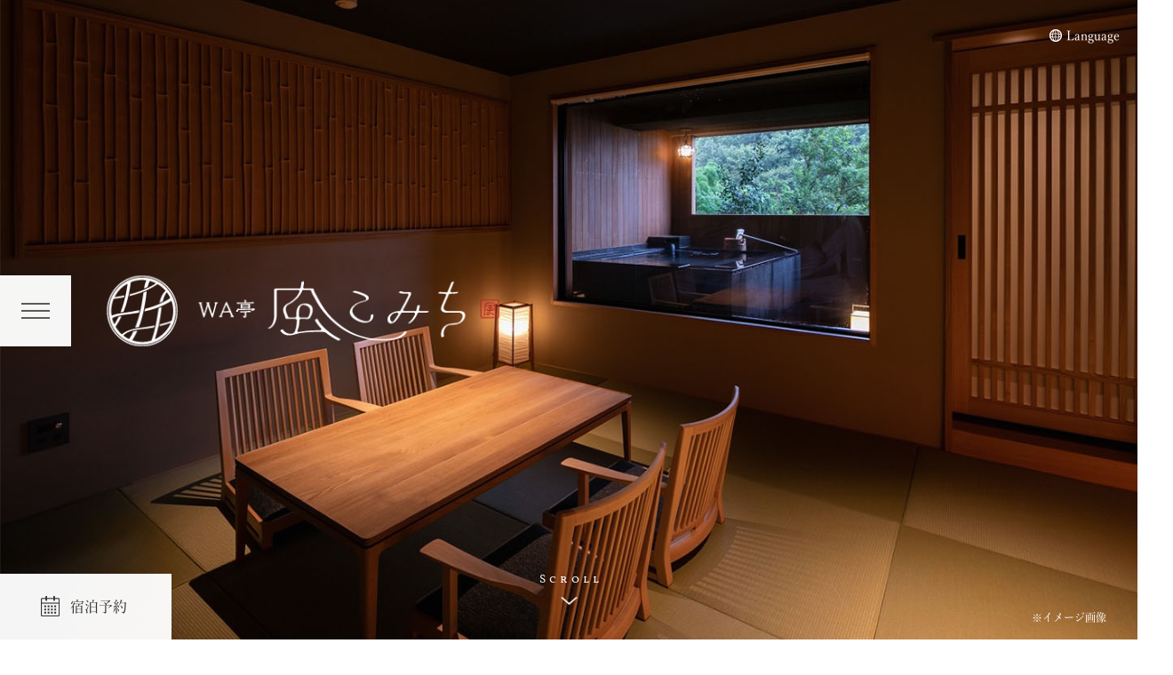

--- FILE ---
content_type: text/html
request_url: http://kazekomichi.jp/
body_size: 5662
content:
<!DOCTYPE html>
<html lang="ja">
<head prefix="og: http://ogp.me/ns#">
	<meta charset="utf-8">
	<meta http-equiv="X-UA-Compatible" content="IE=edge">

	<title>露天風呂付き客室の宿 WA亭 風こみち（公式）</title>
	<meta name="description" content="新風が吹き込まれた「熱海 WA亭風こみち」は、2018年8月にリニューアルオープンしました。熱海温泉 WA亭風こみち は露天風呂付き客室7室の、相模湾を見渡す絶景のロケーションにある温泉旅館です">
	<meta name="keywords" content="リニューアル,オープン,静岡県,熱海,温泉,宿,梅園町,旅館,風こみち,旅行,隠れ家">
	<meta name="viewport" content="width=device-width, user-scalable=no, initial-scale=1, maximum-scale=1">

	<meta property="og:title" content="露天風呂付き客室の宿 WA亭 風こみち（公式）" />
	<meta property="og:description" content="http://kazekomichi.jp/" />
	<meta property="og:type" content="website" />
	<meta property="og:url" content="http://kazekomichi.jp/" />
	<meta property="og:image" content="./images/common/ogp.png" />
	<meta property="og:site_name" content="露天風呂付き客室の宿 WA亭 風こみち（公式）" />

	<link rel="icon" type="image/x-icon" href="./images/common/favicon.ico">
	<link rel="stylesheet" type="text/css" media="all" href="./css/style.css">

	<script src="./js/jquery.js"></script>
	<script src="./js/jquery.scrollTo.min.js"></script>
	<script src="./js/functions.js"></script>
	<script src="./js/jquery.inview.min.js"></script>

<!-- Tracking code -->
</head>
<body class="page page-home inview">
	<div id="top" class="container">

<header class="header">
	<p class="logo"><a href="./" class="fade">風こみち</a></p>
</header>

<nav id="menu" class="nav">
	<div id="menu-button"><a href="#menu-container" class="btn btn-menu modal">メニュー</a></div>
	<div id="menu-container">
		<div class="inner">
			<ul>
				<li><a href="./" class="fade">ホーム</a></li>
				<li><a href="./room/" class="fade">お部屋</a></li>
				<li><a href="./cuisine/" class="fade">お料理</a></li>
				<li><a href="./access/" class="fade">アクセス</a></li>
				<!--<li><a href="./facilities/" class="fade">施設・サービス</a></li>-->
			</ul>
			<ul>
				<li><a href="./formality/" class="fade">こだわり</a></li>
				<li><a href="./gallery/" class="fade">フォトギャラリー</a></li>
				<li><a href="./guide/" class="fade">周辺ガイド</a></li>
				<li><a href="./faq/" class="fade">よくあるご質問</a></li>
				<!--<li><a href="./contact/" class="fade">お問い合わせ</a></li>-->
			</ul>
		</div>
	</div>
</nav>
<script src="./js/jquery.getSVG.min.js"></script>
<script>

	$('.btn-menu').getSVG({
		src:'./images/common/icon-menu.svg',
	});

</script>

<nav id="language" class="nav">
	<p><a href="#langnav" class="btn btn-langnav dropdown">Language</a></p>
	<ul id="langnav">
		<li><span>Japanese</span></li>
		<li><a href="./en" class="fade">English</a></li>
		<!--<li><a href="javascript:void(0);">Korean</a></li>
		<li><a href="javascript:void(0);">Chinese</a></li>-->
	</ul>
</nav>
<script src="./js/headerForHome.js"></script>

<div class="main-visual main-visual-home">
	<div class="slideshow">
		<ul>
			<li style="background-image:url(./images/home/slide-01.jpg);"></li>
			<li style="background-image:url(./images/home/slide-02.jpg);"><span class="cap">※イメージ画像</span></li>
			<li style="background-image:url(./images/home/slide-03.jpg);"><span class="cap">※イメージ画像</span></li>
			<li style="background-image:url(./images/home/slide-04.jpg);"></li>
			<li style="background-image:url(./images/home/slide-05.jpg);"></li>
		</ul>
	</div>
</div>
<script src="./js/jquery.bxslider/jquery.bxslider.min.js"></script>
<script>

	$('.slideshow ul').bxSlider({
		mode: 'fade',
		speed: 2000,
		pager: false,
		controls: false,
		auto: true,
		pause: 6000,
	});

</script>
<!--<div id="formality" class="col">
	<h1>緊急事態宣言に関するお知らせ</h1>
	<p class="read">静岡県におきましては、８月２０日より９月１２日まで、緊急事態宣言が発令されました。<br/>ホテル・旅館の宿泊利用者への飲食提供については営業時間や酒類提供などの制限はございません。<br/>当館施設は感染対策を徹底のうえ、平常通り営業を行っております。<br/>
<a href="https://www.pref.shizuoka.jp/kinkyu/covid-19-kinkyujitai.html" target="_blank">静岡県／静岡県の対応方針（緊急事態措置）<br/>
（静岡県公式HPへリンクします）</a>
<br/></p></div>-->


	<!--<div style="text-align:center;"><li class="banner"><img src="./images/home/saigai.png"width="700px" height="300px"alt="熱海災害について"/></a>
</div></li>-->
<div id="formality" class="col">
	<h1>感染症対策に関するお願い</h1>
	<p class="read">当館では、滞在いただく皆様に安心してお時間をお過ごしいただくために、以下の感染症防止対策を行なっております。<br/>
ご理解ご協力のほど、よろしくお願いいたします。<br/><br/>・入館時の検温<br/>ご来館いただきました皆様には、当館スタッフによる検温をさせていただきます。<br/>万が一、検温時の体温が37.５度以上の発熱を感知した場合は、保健所の指示指導に従いご入館及びご宿泊をご遠慮いただくことを予めご理解ご了承ください。
<br/><br/>・入館時の除菌<br/>チェックイン時、また一時的外出後のご入館の際には、フロントにてご用意しています、<br/>アルコール手指消毒剤をご利用いただきまして皆様には除菌対応をお願いしております。<br/><br/>・当館スタッフについて<br/>お客様と従業員の健康と安全を考慮し、しばらくの間、全スタッフはマスクを着用し接遇をさせていただきます。<br/>尚、お客様にもできる限りマスクを着用してご来館をいただけますことをお願いいたします。<br/>また、当館の従業員は、出社時に必ず検温をいたします。<br/>平熱をしっかりと確認をした上で接遇対応させていただきます。
<br/>当館は、全室露天風呂が備えられ、また食事処も個別の空間をご用意しております。<br/>チェックインやチェックアウトもお部屋対応などで
極力他のお客様と接することの無いように配慮しお迎えいたします。
<br/>ご滞在いただきますお客様の安全を第一に考え新たな旅館サービスを整え、皆様のご来館を心よりお待ち申し上げます。<br/><br/>W A亭風こみち　宿主</p></div>    
<div class="contents full">
	<div class="maincol" role="main">

<div id="concept" class="col inview">
	<div class="inner">
		<h2>Concept</h2>
		<p>静岡県熱海温泉のWA亭風こみちは、全８室、露天風呂付き客室のお宿です。
			静かに大人の時間を過ごせるお宿として、リピーターのお客様も多くたくさんの方にご利用頂いております。
			またお料理が、新鮮な海の幸、山の幸を使用するのもはもちろんのこと、美しい盛り付けでお客様に感動を与えることをコンセプトにしております。</p>
	</div>
</div>

<div id="room-for-home" class="col">
	<div class="carousel">
		<ul>
			<li style="background-image:url(./images/home/room-slide-01.jpg);"></li>
			<li style="background-image:url(./images/home/room-slide-02.jpg);"></li>
			<li style="background-image:url(./images/home/room-slide-03.jpg);"></li>
			<li style="background-image:url(./images/home/room-slide-04.jpg);"></li>
			<li style="background-image:url(./images/home/room-slide-05.jpg);"></li>
		</ul>
	</div>
	<div class="summary">
		<h2>お部屋</h2>

		<p>全８室、すべてのお部屋に露天風呂がついております。<br class="pc" />
			温泉に浸かり、プライベートな時間をお寛ぎください。</p>
		<p class="btns"><a href="./room/" class="btn btn-detail white fade">詳細はこちら</a></p>
	</div>
</div>
<script>

	$('.carousel ul').bxSlider({
		speed: 2000,
		pager: false,
		controls: true,
		auto: true,
		autoHover: false,
		pause: 6000,
		slideWidth: 800,
		slideMargin: 0,
		minSlides: 1,
		maxSlides: 3,
		moveSlides: 1,
		responsive: false,
	});

</script>

<div id="about" class="col">
	<div class="fig-and-summary inview">
		<figure class="fig slide">
			<ul>
				<li style="background-image:url(./images/home/cuisine-slide-01.jpg);"></li>
				<li style="background-image:url(./images/home/cuisine-slide-02.jpg);"></li>
				<li style="background-image:url(./images/home/cuisine-slide-03.jpg);"></li>
			</ul>
		</figure>
		<div class="summary">
			<h2>お料理</h2>
			<p class="txt">伊豆ならではの獲れたての海の幸と山の幸を<br class="pc" />
				職人のこだわりによって作り上げた創作会席料理</p>
			<p class="btns"><a href="./cuisine/" class="btn btn-detail fade">詳細はこちら</a></p>
		</div>
	</div>

	<div class="fig-and-summary inview reverse">
		<figure class="fig slide">
			<ul>
				<li style="background-image:url(./images/home/formality-slide-01.jpg);"></li>
				<li style="background-image:url(./images/home/formality-slide-02.jpg);"></li>
				<li style="background-image:url(./images/home/formality-slide-03.jpg);"></li>
			</ul>
		</figure>
		<div class="summary">
			<h2>こだわり</h2>
			<p class="txt">自然豊かな環境に佇む当館にて熱海の四季を感じながら、<br class="pc" />
				大切な休日を「風こみち流」に時を刻み"唯一"の時間として<br class="pc" />
				いただける様宿主がこだわり厳選したアイテムを<br class="pc" />
				ご案内させていただいています。</p>
			<p class="btns"><a href="./formality/" class="btn btn-detail fade">詳細はこちら</a></p>
		</div>
	</div>

	<div class="fig-and-summary inview">
		<figure class="fig slide">
			<ul>
				<li style="background-image:url(./images/home/gallery-slide-01.jpg);"></li>
				<li style="background-image:url(./images/home/gallery-slide-02.jpg);"></li>
				<li style="background-image:url(./images/home/gallery-slide-03.jpg);"></li>
			</ul>
		</figure>
		<div class="summary">
			<h2>フォトギャラリー</h2>
			<p class="txt">WA亭風こみちの写真集です。</p>
			<p class="btns"><a href="./gallery/" class="btn btn-detail fade">詳細はこちら</a></p>
		</div>
	</div>

	<div id="access-for-home" class="fig-and-summary inview">
		<figure class="fig">
			<div id="gmaps" data-latlng="35.1008036, 139.0613974" data-zoom="14"></div>
		</figure>
		<div class="summary" style="background-image:url(./images/home/access-bg.jpg);">
			<div class="filter">
				<h2>交通</h2>
				<p class="txt">熱海温泉は利便性のいい癒しスポット</p>
				<p class="txt">東京駅から新幹線で約50分<br />
					東京から当館まで車で約90分<br />
					静岡から車で90分<br />
					名古屋から車で3時間30分</p>
				<p class="btns"><a href="./access/" class="btn btn-detail white fade">詳細はこちら</a></p>
			</div>
		</div>
	</div>
	<script src="https://maps.googleapis.com/maps/api/js?key=AIzaSyB73NKnOxNsEqmdX9KxCtMxJ_krxdm2ZGQ"></script>
	<script src="./js/jquery.gmaps.min.js"></script>
	<script>

		$('#gmaps').gmaps({
			marker: {
				position: {
					lat: 35.1008036,
					lng: 139.0613974,
				},
				icon: './images/home/marker.png',
				href: 'https://goo.gl/maps/XWXESEc7qiC2',
				target: '_blank',
			},
			theme: 'grayscale',
		});

	</script>

	<div class="fig-and-summary inview">
		<figure class="slide fig">
			<ul>
				<li style="background-image:url(./images/home/guide-slide-01.jpg);"></li>
				<li style="background-image:url(./images/home/guide-slide-02.jpg);"></li>
				<li style="background-image:url(./images/home/guide-slide-03.jpg);"></li>
			</ul>
		</figure>
		<div class="summary">
			<h2>周辺ガイド</h2>
			<p class="txt">熱海ではほぼ1年中楽しめる花火大会、<br class="pc" />
				来宮神社、梅園のほか、富士山の絶景が<br class="pc" />
				見られる十国峠など観光地が多数あります。</p>
			<p class="btns"><a href="./guide/" class="btn btn-detail fade">詳細はこちら</a></p>
		</div>
	</div>
</div>
<script>

	$('#about .slide ul').bxSlider({
		mode: 'fade',
		speed: 1000,
		pager: true,
		controls: false,
		auto: false,
	});

</script>

<section id="banners-for-home" class="col">
	<!--<ul class="banners">
		<li class="banner"><a href="./facilities/" class="fade"><img src="./images/home/banner-facilities.png" alt="施設・サービス" /></a></li>
		<li class="banner"><a href="./faq/" class="fade"><img src="./images/home/banner-faq.png" alt="よくあるご質問" /></a></li>
		<li class="banner"><a href="./contact/" class="fade"><img src="./images/home/banner-contact.png" alt="お問い合わせ" /></a></li>
	</ul>-->
	<ul class="banners">
		<!--<li class="banner"><a href="https://www.facebook.com/kazekomichi" class="fade external"><img src="./images/home/banner-facebook.png" alt="フェイスブック" /></a></li>-->
                <li class="banner"><a href="https://www.instagram.com/kazekomichi_official/" class="fade external"><img src="./images/home/banner-Instagram.png" alt="Instagram" /></a></li>
		<li class="banner"><a href="https://www.tripadvisor.jp/Hotel_Review-g298122-d1165455-Reviews-Wa_tei_Kazekomichi-Atami_Shizuoka_Prefecture_Tokai_Chubu.html" class="fade external"><img src="./images/home/banner-tripadviser.png" alt="トリップアドバイザー" /></a></li>
		<li class="banner"><a href="https://job-gear.net/kazekomichi/" class="fade external"><img src="./images/home/banner-recruit.png" alt="採用情報" /></a></li>
	</ul>
</section>

	</div>
</div>

<nav id="reservation" class="nav">
	<div class="pc">
		<div id="reservation-button"><a href="#reservation-container" class="btn btn-reservation modal">宿泊予約</a></div>
		<div id="reservation-container">
			<div class="inner">
				<h2 class="headline center">ご予約について<br /><em class="eng">Reservation</em></h2>
				<ul class="btns primary">
					<li><a href="https://asp.hotel-story.ne.jp/ver3d/planlist.asp?hcod1=84120&hcod2=001&mode=seek&clrmode=true&reffrom=" class="external fade">ご予約・プラン一覧</a></li>
					<li><a href="https://asp.hotel-story.ne.jp/ver3d/ASPY0000calendaronly.asp?cod1=84120&cod2=001&lnk=on" class="external fade">空室カレンダー</a></li>
				</ul>
				<ul class="btns secondary">
					<li><a href="https://asp.hotel-story.ne.jp/ver3d/ASPY0300.asp?cod1=84120&cod2=" class="external fade">ご予約内容の確認・変更</a></li>
					<li><a href="https://asp.hotel-story.ne.jp/ver3d/ASPK0100.asp?cod1=84120&cod2=" class="external fade">お客様登録</a></li>
					<li><a href="https://asp.hotel-story.ne.jp/ver3d/ASPK0200.asp?cod1=84120&cod2=" class="external fade">お客様登録情報の確認・変更</a></li>
					<li><a href="https://asp.hotel-story.ne.jp/ver3d/RMND0000.asp?hcod1=84120&grp=84120" class="external fade">パスワードの確認</a></li>
				</ul>
				<div class="notice">
					<p>※当館は、中学生未満のお子様のご宿泊はご遠慮いただいております。悪しからずご了承ください。</p>
				</div>
				<div class="close"><a href="#reservation" class="btn btns-close">閉じる</a></div>
			</div>
		</div>
	</div>

	<div class="smp">
		<div id="reservation-button-smp"><a href="https://asp.hotel-story.ne.jp/ktai/ZKETAI0000.asp?cod1=84120&cod2=001&guid=on" class="btn btn-reservation external">宿泊予約</a></div>
	</div>
</nav>
<footer class="footer">
	<div class="btns"><a href="#top" class="btn btn-return scrollto fade">このページのトップへ</a></div>
	<div class="inner">

		<div class="info">
			<p class="logo">WA亭風こみち</p>
			<p>伊豆・熱海温泉<br />
				露天風呂付き客室の宿</p>
			<p>〒413-0032<br />
				静岡県熱海市梅園町28-18</p>
			<p>TEL : 0557-86-0260<br />
				FAX : 0557-86-0255<br />
				E-mail : <script src="./js/email-info.js"></script></p>
<p>チェックイン / 15:00<br />
チェックアウト / 11:00</p>
		</div>

		<nav class="nav sitemap">
			<ul class="fnav">
				<li><a href="./">ホーム</a></li>
				<li><a href="./room/">お部屋</a></li>
				<li><a href="./cuisine/">お料理</a></li>
				<!--<li><a href="./facilities/">施設・サービス</a></li>-->
				<li><a href="./access/">交通アクセス</a></li>
				<li><a href="./guide/">周辺ガイド</a></li>
			</ul>
			<ul class="fnav">
				<li><a href="./formality/">こだわり</a></li>
				<li><a href="./gallery/">フォトギャラリー</a></li>
				<li><a href="./faq/">よくあるご質問</a></li>
				<!--<li><a href="./contact/">お問い合わせ</a></li>-->
				<li><a href="./privacy/">プライバシーポリシー</a></li>
				<li><a href="./terms/">宿泊約款</a></li>
			</ul>
			<ul class="fnav reservation">
				<li><a href="https://asp.hotel-story.ne.jp/ver3d/planlist.asp?hcod1=84120&hcod2=001&mode=seek&clrmode=true&reffrom=" class="external">ご予約・プラン一覧</a></li>
				<li><a href="https://asp.hotel-story.ne.jp/ver3d/ASPY0000calendaronly.asp?cod1=84120&cod2=001&lnk=on" class="external">空室カレンダー</a></li>
				<li><a href="https://asp.hotel-story.ne.jp/ver3d/ASPY0300.asp?cod1=84120&cod2=" class="external">ご予約内容の確認・変更</a></li>
				<li><a href="https://asp.hotel-story.ne.jp/ver3d/ASPK0100.asp?cod1=84120&cod2=" class="external">お客様登録</a></li>
				<li><a href="https://asp.hotel-story.ne.jp/ver3d/ASPK0200.asp?cod1=84120&cod2=" class="external">お客様登録情報の確認・変更</a></li>
				<li><a href="https://asp.hotel-story.ne.jp/ver3d/RMND0000.asp?hcod1=84120&grp=84120" class="external">パスワードの確認</a></li>
			</ul>
		</nav>
	</div>

	<p class="copyright">&copy; 2026 Kazekomichi.</p>
</footer>

	</div>
</body>
</html>

--- FILE ---
content_type: text/css
request_url: http://kazekomichi.jp/css/style.css
body_size: 6534
content:
/*! normalize.css v7.0.0 | MIT License | github.com/necolas/normalize.css */html{line-height:1.15;-ms-text-size-adjust:100%;-webkit-text-size-adjust:100%}body{margin:0}article,aside,footer,header,nav,section{display:block}h1{font-size:2em;margin:0.67em 0}figcaption,figure,main{display:block}figure{margin:1em 40px}hr{box-sizing:content-box;height:0;overflow:visible}pre{font-family:monospace, monospace;font-size:1em}a{background-color:transparent;-webkit-text-decoration-skip:objects}abbr[title]{border-bottom:none;text-decoration:underline;text-decoration:underline dotted}b,strong{font-weight:inherit}b,strong{font-weight:bolder}code,kbd,samp{font-family:monospace, monospace;font-size:1em}dfn{font-style:italic}mark{background-color:#ff0;color:#000}small{font-size:80%}sub,sup{font-size:75%;line-height:0;position:relative;vertical-align:baseline}sub{bottom:-0.25em}sup{top:-0.5em}audio,video{display:inline-block}audio:not([controls]){display:none;height:0}img{border-style:none}svg:not(:root){overflow:hidden}button,input,optgroup,select,textarea{font-family:sans-serif;font-size:100%;line-height:1.15;margin:0}button,input{overflow:visible}button,select{text-transform:none}button,html [type="button"],[type="reset"],[type="submit"]{-webkit-appearance:button}button::-moz-focus-inner,[type="button"]::-moz-focus-inner,[type="reset"]::-moz-focus-inner,[type="submit"]::-moz-focus-inner{border-style:none;padding:0}button:-moz-focusring,[type="button"]:-moz-focusring,[type="reset"]:-moz-focusring,[type="submit"]:-moz-focusring{outline:1px dotted ButtonText}fieldset{padding:0.35em 0.75em 0.625em}legend{box-sizing:border-box;color:inherit;display:table;max-width:100%;padding:0;white-space:normal}progress{display:inline-block;vertical-align:baseline}textarea{overflow:auto}[type="checkbox"],[type="radio"]{box-sizing:border-box;padding:0}[type="number"]::-webkit-inner-spin-button,[type="number"]::-webkit-outer-spin-button{height:auto}[type="search"]{-webkit-appearance:textfield;outline-offset:-2px}[type="search"]::-webkit-search-cancel-button,[type="search"]::-webkit-search-decoration{-webkit-appearance:none}::-webkit-file-upload-button{-webkit-appearance:button;font:inherit}details,menu{display:block}summary{display:list-item}canvas{display:inline-block}template{display:none}[hidden]{display:none}@font-face{font-family:'fontawesome';src:url("./fonts/fontawesome-webfont.eot?") format("eot"),url("./fonts/fontawesome-webfont.woff") format("woff")}@font-face{font-family:'YuMinchoMedium';src:url("./fonts/YuMinchoMedium.eot?") format("eot"),url("./fonts/YuMinchoMedium.woff") format("woff")}@font-face{font-family:'YuMinchoDemibold';src:url("./fonts/YuMinchoDemibold.eot?") format("eot"),url("./fonts/YuMinchoDemibold.woff") format("woff")}@font-face{font-family:'VollkornSC-Regular';src:url("./fonts/VollkornSC-Regular.eot?") format("eot"),url("./fonts/VollkornSC-Regular.woff") format("woff")}.regular,body{font-family:'YuMinchoMedium', serif}.bold{font-family:'YuMinchoDemibold', serif}html{font-size:62.5%}body{-moz-text-size-adjust:100%;-webkit-text-size-adjust:100%;text-size-adjust:100%;color:#333;background:#fff}a{color:#333;text-decoration:underline}a:hover{text-decoration:none}h1,h2,h3,h4,h5,h6,p,ul,ol,dl,table,figure,figcaption{padding:0;margin:0}h1,h2,h3,h4,h5,h6{font-weight:normal;margin-bottom:20px}h1{font-size:3.8rem;line-height:1.2}h2{font-size:2.4rem;line-height:1.2}h3{font-size:2rem;line-height:1.42}h4{font-size:1.8rem;line-height:1.42}h5{font-size:1.6rem;line-height:1.42}h6{font-size:1.4rem;line-height:1.42}p{font-size:1.4rem;line-height:1.62;margin-bottom:20px}ul,ol{font-size:1.4rem;line-height:1.62;padding-left:2rem;margin-bottom:20px}dl{font-size:1.4rem;line-height:1.572;margin-bottom:20px}dl dt{margin-bottom:10px}table{font-size:1.3rem;line-height:1.42;border-collapse:collapse;margin-bottom:20px}table th{font-weight:normal}figure{margin-bottom:20px}figcaption{font-size:1.4rem;line-height:1.42;margin:5px 0}img{vertical-align:bottom}hr{border:none;margin:40px auto;clear:both}.pc{display:block}.pc.inline{display:inline}.smp{display:none}.smp.inline{display:none}@media screen and (max-width: 768px){.pc{display:none}.pc.inline{display:none}.smp{display:block}.smp.inline{display:inline}}.header{position:relative;z-index:998}.header .logo{width:320px;height:80px;background:rgba(255,255,255,0.96);position:fixed;left:80px;top:0}.header .logo a{width:100%;height:80px;background:url(../images/common/header-logo-bk.png) no-repeat center center;-moz-background-size:280px auto;-webkit-background-size:280px auto;background-size:280px auto;text-indent:-9999px;display:block;overflow:hidden}@media screen and (max-width: 768px){.header{width:100%;height:70px;position:fixed;left:0;top:0;z-index:998;padding-left:70px;-moz-box-sizing:border-box;-webkit-box-sizing:border-box;box-sizing:border-box}.header .logo{width:180px;height:70px;background:transparent;position:absolute;left:50%;top:0;transform:translate(-50%, 0)}.header .logo a{width:100%;height:70px;-moz-background-size:auto 36px;-webkit-background-size:auto 36px;background-size:auto 36px}}@media screen and (min-width: 768px){.header .logo.for-home{width:520px;height:80px;background:transparent;position:absolute;left:80px;top:50vh;margin-top:-50px}.header .logo.for-home a{background:transparent url(../images/common/header-logo.png) no-repeat center center;-moz-background-size:500px auto;-webkit-background-size:500px auto;background-size:500px auto}}#menu{position:relative;z-index:999}#menu #menu-button{position:fixed;left:0;top:0;z-index:2}#menu #menu-button .btn-menu .icon-menu{width:80px;height:80px;vertical-align:bottom;background:rgba(255,255,255,0.96);cursor:pointer;-webkit-tap-highlight-color:transparent;-webkit-box-shadow:none;box-shadow:none;outline:none}#menu #menu-button .btn-menu .icon-menu .line{stroke:#333;stroke-width:2}#menu #menu-button .btn-menu .icon-menu .line.line1{transform-origin:20px 0px;transform:translate(0, 0) rotate(0);transition:transform .4s ease 0s}#menu #menu-button .btn-menu .icon-menu .line.line2{opacity:1;transform:translateX(0, 0);transition:all .2s ease 0s}#menu #menu-button .btn-menu .icon-menu .line.line3{transform-origin:20px 20px;transform:translateY(0) rotate(0);transition:transform .4s ease 0s}#menu #menu-button .btn-menu.active .icon-menu .line1{transform:translate(-0.5px, 11px) rotate(45deg)}#menu #menu-button .btn-menu.active .icon-menu .line2{opacity:0;transform:translateX(-5px)}#menu #menu-button .btn-menu.active .icon-menu .line3{transform:translate(-2px, -10px) rotate(-45deg)}#menu #menu-container{width:100%;height:100%;background:rgba(0,0,0,0.9);position:fixed;left:0;top:0;z-index:1;overflow-y:auto;-webkit-overflow-scrolling:touch;overflow-scrolling:touch;display:none}#menu #menu-container.active{display:block;animation:modal-fade .6s ease 0s forwards}#menu #menu-container .inner{width:100%;display:-ms-flexbox;display:-webkit-flex;display:flex;-ms-flex-wrap:wrap;-webkit-flex-wrap:wrap;flex-wrap:wrap;-ms-flex-pack:center;-webkit-justify-content:center;justify-content:center;-moz-box-sizing:border-box;-webkit-box-sizing:border-box;box-sizing:border-box;padding:140px;position:absolute;left:0;top:50%;transform:translateY(-50%)}#menu #menu-container .inner ul{width:50%;font-size:2rem;list-style:none;padding:0;-moz-box-sizing:border-box;-webkit-box-sizing:border-box;box-sizing:border-box;padding:0 40px;margin:0}#menu #menu-container .inner ul li{border:1px solid rgba(255,255,255,0.2);border-width:1px 0 0}#menu #menu-container .inner ul li:last-child{border-width:1px 0}#menu #menu-container .inner ul li a{color:#fff;text-decoration:none;padding:20px 20px 20px 0;background:url(../images/common/arrow-menu.png) no-repeat right center;display:block}@media screen and (max-width: 768px){#menu #menu-button .btn-menu .icon-menu{width:70px;height:70px}#menu #menu-container{padding-top:100px;-moz-box-sizing:border-box;-webkit-box-sizing:border-box;box-sizing:border-box}#menu #menu-container .inner{padding:20px;position:static;transform:translateY(0)}#menu #menu-container .inner ul{width:100%;font-size:1.6rem;padding:0}#menu #menu-container .inner ul:last-child li:last-child{border-bottom:1px solid rgba(255,255,255,0.2)}#menu #menu-container .inner ul li{border:1px solid rgba(255,255,255,0.2);border-width:1px 0 0}#menu #menu-container .inner ul li:last-child{border-width:1px 0 0}#menu #menu-container .inner ul li a{padding:15px 15px 15px 0}}@media screen and (min-width: 768px){#menu #menu-button.for-home{position:absolute;left:0;top:50vh;margin-top:-50px}}@keyframes modal-fade{0%{opacity:0}100%{opacity:1}}.headline{font-size:4rem;line-height:.8}.headline.center{text-align:center}.headline .eng{font-family:'VollkornSC-Regular', serif;font-size:1.4rem;font-style:normal;letter-spacing:.4rem}#reservation{position:relative;z-index:999}#reservation #reservation-button{position:fixed;left:0;bottom:0;z-index:2}#reservation #reservation-button .btn-reservation{font-size:1.6rem;color:#333;text-decoration:none;padding:25px 50px 25px 45px;background:rgba(255,255,255,0.96);display:block}#reservation #reservation-button .btn-reservation::before{content:'';width:24px;height:24px;vertical-align:-6px;display:inline-block;background:url(../images/common/icon-calendar.png) no-repeat 0 0;-moz-background-size:24px auto;-webkit-background-size:24px auto;background-size:24px auto;margin-right:10px}#reservation #reservation-container{width:100%;height:100vh;color:#fff;background:rgba(0,0,0,0.9);position:fixed;left:0;top:0;z-index:1;display:none}#reservation #reservation-container .inner{position:absolute;left:50%;top:50%;transform:translate(-50%, -50%)}#reservation #reservation-container.active{display:block;animation:modal-fade .6s ease 0s forwards}#reservation #reservation-container a,#reservation #reservation-container a:hover{color:#fff;text-decoration:none}#reservation #reservation-container .headline{margin-bottom:40px}#reservation #reservation-container ul{width:640px;font-size:2.4rem;text-align:center;list-style:none;padding:0;display:-ms-flexbox;display:-webkit-flex;display:flex;-ms-flex-wrap:wrap;-webkit-flex-wrap:wrap;flex-wrap:wrap;margin:0 auto}#reservation #reservation-container ul li{width:100%;border:1px solid transparent;border-width:0 0 1px;-moz-box-sizing:border-box;-webkit-box-sizing:border-box;box-sizing:border-box}#reservation #reservation-container ul li a{width:100%;color:#fff;background:rgba(255,255,255,0.3);padding:20px;-moz-box-sizing:border-box;-webkit-box-sizing:border-box;box-sizing:border-box;display:block}#reservation #reservation-container ul.secondary{font-size:1.4rem}#reservation #reservation-container ul.secondary li{width:50%;border-width:0 1px 1px 0}#reservation #reservation-container ul.secondary li:nth-child(even){border-width:0}#reservation #reservation-container .notice{margin-top:20px}#reservation #reservation-container .notice p{font-size:1.2rem}#reservation #reservation-container .close .btns-close{width:50px;height:50px;text-indent:-9999px;background:url(../images/common/btn-close.png) no-repeat 0 0;display:block;overflow:hidden;position:absolute;right:0;top:0}#reservation #reservation-button-smp{width:100%;position:fixed;left:0;bottom:0;z-index:1}#reservation #reservation-button-smp a{width:100%;height:60px;font-size:1.8rem;color:#fff;line-height:60px;text-decoration:none;text-align:center;background:rgba(23,63,117,0.96);display:block}#reservation #reservation-button-smp a::before{content:'';width:24px;height:24px;vertical-align:-5px;display:inline-block;background:url(../images/common/icon-calendar-w.png) no-repeat 0 0;-moz-background-size:24px auto;-webkit-background-size:24px auto;background-size:24px auto;margin-right:10px}#language{position:absolute;right:20px;top:20px;z-index:998}#language p{margin:0}#language .btn-langnav{color:#fff;text-decoration:none;line-height:40px;background:url(../images/common/icon-language.png) no-repeat left center;padding-left:24px;display:block}#language #langnav{position:absolute;right:0;top:40px;text-align:center;list-style:none;padding:0;margin:0;display:none}#language #langnav li{margin-bottom:1px}#language #langnav li span,#language #langnav li a{color:#aaa;text-decoration:none;background:rgba(0,0,0,0.5);padding:10px 20px;display:block}#language #langnav li a{color:#fff;background:rgba(0,0,0,0.7);opacity:1;transition:opacity .4s ease 0s}#language #langnav li a:hover{opacity:.6}@media screen and (max-width: 768px){#language{position:fixed;right:0;top:0}#language .btn-langnav{font-size:1.2rem;line-height:70px;padding:0 10px 0 24px}#language #langnav{top:70px}}.main-visual{width:100%;height:600px;background-color:#000;background-repeat:no-repeat;background-position:center center;-moz-background-size:cover;-webkit-background-size:cover;background-size:cover;position:relative;z-index:1}.main-visual.main-visual-home{height:100vh}.main-visual.main-visual-home .slideshow .bx-wrapper{position:relative;z-index:1}.main-visual.main-visual-home .slideshow .bx-wrapper .bx-viewport{z-index:1}.main-visual.main-visual-home .slideshow .bx-wrapper .bx-viewport ul{list-style:none;padding:0;margin:0}.main-visual.main-visual-home .slideshow .bx-wrapper .bx-viewport ul li{width:100%;height:100vh;background-repeat:no-repeat;background-position:center center;-moz-background-size:cover;-webkit-background-size:cover;background-size:cover}.main-visual.main-visual-home .slideshow .bx-wrapper .bx-viewport ul li .cap{font-size:1.2rem;color:#fff;position:absolute;right:35px;bottom:15px}.main-visual.main-visual-home .slideshow .bx-wrapper .bx-controls{position:absolute;right:15px;bottom:20px;z-index:2}.main-visual.main-visual-home .slideshow .bx-wrapper .bx-controls .bx-pager{display:-ms-flexbox;display:-webkit-flex;display:flex;-ms-flex-wrap:wrap;-webkit-flex-wrap:wrap;flex-wrap:wrap}.main-visual.main-visual-home .slideshow .bx-wrapper .bx-controls .bx-pager .bx-pager-item{margin:0 5px}.main-visual.main-visual-home .slideshow .bx-wrapper .bx-controls .bx-pager .bx-pager-item .bx-pager-link{width:10px;height:10px;text-indent:-9999px;background:#fff;opacity:.3;overflow:hidden;display:block;border-radius:999px}.main-visual.main-visual-home .slideshow .bx-wrapper .bx-controls .bx-pager .bx-pager-item .bx-pager-link.active{opacity:1}.main-visual.main-visual-home::after{content:'Scroll';font-family:'VollkornSC-Regular', serif;font-size:1.3rem;color:#fff;letter-spacing:4px;text-indent:4px;background:url(../images/home/scroll-arrow.png) no-repeat center bottom;padding-bottom:30px;display:block;position:absolute;left:50%;bottom:30px;z-index:3;transform:translateX(-50%)}.main-visual.main-visual-off{height:100px;background:transparent}@media screen and (max-width: 768px){.main-visual.main-visual-full{height:50vh}.main-visual.main-visual-home{width:100%;height:100vh}.main-visual.main-visual-home .slideshow .bx-wrapper .bx-viewport ul li{width:100%;height:100vh}.main-visual.main-visual-home .slideshow .bx-wrapper .bx-viewport ul li .cap{font-size:1rem;left:10px;bottom:10px}.main-visual.main-visual-home .slideshow .bx-wrapper .bx-controls{position:absolute;right:10px;bottom:10px}.main-visual.main-visual-home .slideshow .bx-wrapper .bx-controls .bx-pager .bx-pager-item{margin:0 3px}.main-visual.main-visual-home .slideshow .bx-wrapper .bx-controls .bx-pager .bx-pager-item .bx-pager-link{width:6px;height:6px}.main-visual.main-visual-home::after{bottom:70px}.main-visual.main-visual-off{height:70px}}.center{text-align:center}.clr{clear:both}.clearfix{zoom:1}.clearfix:after{content:'';display:block;clear:both}.breadcrumb{font-size:1.4rem;line-height:1.42;margin:20px auto 40px}.breadcrumb a:after{content:'>';display:inline-block;margin:0 .6rem 0 1rem}.attention{text-indent:-.8rem;padding-left:.8rem}.attentions{list-style:none;padding:0}.attentions li{text-indent:-.8rem;padding-left:.8rem}.fade{opacity:1;transition:opacity .4s ease 0s}.fade:hover{opacity:.6}.resizing,.slide .bx-wrapper .bx-viewport ul li img,.banners .banner img,.service .fig img,#access .routemap .routes .route img,#guide .guide-entries .entry .fig img,#facilities .facilities-entries .entry .fig img,#gallery .galleries li img,#formality .items .item .fig img{width:auto;height:auto;max-width:100%;max-height:100%}@media screen and (max-width: 768px){.col{width:100%;-moz-box-sizing:border-box;-webkit-box-sizing:border-box;box-sizing:border-box;padding:10px}}.footer{width:100%;color:#fff;background:#0a2d3f}.footer a{color:#fff;text-decoration:none}.footer a:hover{text-decoration:underline}.footer .nav ul{list-style:none;padding:0}.footer .btn-return{width:70px;height:70px;text-indent:-9999px;background:url(../images/common/btn-return.png) no-repeat 0 0;display:block;overflow:hidden;position:fixed;right:0;bottom:0;z-index:99}.footer .inner{display:-ms-flexbox;display:-webkit-flex;display:flex;-ms-flex-wrap:wrap;-webkit-flex-wrap:wrap;flex-wrap:wrap;-ms-flex-pack:center;-webkit-justify-content:center;justify-content:center;-webkit-align-items:center;align-items:center;padding:70px 0;margin:0 auto}.footer .inner h2{font-size:1.8rem;line-height:1.572;letter-spacing:4px;margin:0 0 10px}.footer .inner p{font-size:1.24rem;line-height:1.572;letter-spacing:4px;margin:0 0 10px}.footer .inner p:last-child{margin-bottom:0}.footer .inner .logo{width:220px;height:120px;text-indent:-9999px;background:url(../images/common/footer-logo.png) no-repeat center center;display:block;overflow:hidden}.footer .sitemap{display:-ms-flexbox;display:-webkit-flex;display:flex;-ms-flex-wrap:wrap;-webkit-flex-wrap:wrap;flex-wrap:wrap;-webkit-align-items:flex-start;align-items:flex-start}.footer .sitemap ul{font-size:1.24rem;line-height:1.672;margin:0 50px}.footer .sitemap ul li{margin:10px 0}.footer .sitemap ul li a{background:url(../images/common/arrow-sitemap.png) no-repeat 0 2px;padding-left:20px;display:block}.footer .copyright{font-size:1.3rem;text-align:center;line-height:70px;letter-spacing:2px;background:#0a2d3f;margin:0}@media screen and (max-width: 768px){.footer .inner{text-align:center;padding:40px 10px;display:block}.footer .inner .logo{margin:0 auto 30px}.footer .inner .info{margin-bottom:40px}.footer .btn-return{width:50px;height:50px;-moz-background-size:50px auto;-webkit-background-size:50px auto;background-size:50px auto;right:0;bottom:60px}.footer .sitemap ul{width:50%;text-align:left;margin:0 0 20px}.footer .sitemap ul li{margin:5px 0}.footer .copyright{line-height:50px}}#concept{width:100%;height:100vh;background:url(../images/home/concept.jpg) no-repeat center center;-moz-background-size:cover;-webkit-background-size:cover;background-size:cover;-moz-box-sizing:border-box;-webkit-box-sizing:border-box;box-sizing:border-box;padding:120px;margin:50px 0}#concept .inner{width:420px;color:#fff;background:rgba(0,0,0,0.5);-moz-box-sizing:border-box;-webkit-box-sizing:border-box;box-sizing:border-box;padding:80px 40px}#concept .inner h2{font-family:'VollkornSC-Regular', serif;font-size:2.8rem;letter-spacing:2rem;text-align:center;margin-bottom:40px}#concept .inner p{line-height:3.6rem;letter-spacing:.2rem}#concept .inner p:last-child{margin:0}@media screen and (max-width: 768px){#concept{height:auto;padding:80px 20px;margin:20px 0}#concept .inner{width:100%;padding:60px 20px}#concept .inner h2{font-size:2.4rem;letter-spacing:1rem}#concept .inner p{line-height:2;letter-spacing:0}}@media screen and (min-width: 768px){#concept.inview .inner{opacity:0;transform:translateY(20px);transition:all 2s ease 1s}#concept.inviewed .inner{opacity:1;transform:translateY(0)}}.btn-detail{font-size:1.4rem;text-decoration:none;padding:10px 50px 10px 40px;background:#fff;border:2px solid #444;display:inline-block;position:relative}.btn-detail::after{content:'';width:24px;height:24px;background:url(../images/common/arrow-detail.png);-moz-background-size:24px auto;-webkit-background-size:24px auto;background-size:24px auto;display:block;position:absolute;right:10px;top:50%;transform:translateY(-50%)}.btn-detail.white{color:#fff;border-color:#fff;background:transparent}.btn-detail.white::after{background-image:url(../images/common/arrow-detail-w.png)}.carousel .bx-wrapper{position:relative;overflow:hidden}.carousel .bx-wrapper .bx-viewport{width:2400px !important;position:absolute;left:50%;top:0;transform:translateX(-50%)}.carousel .bx-wrapper .bx-viewport ul{list-style:none;padding:0;margin:0}.carousel .bx-wrapper .bx-viewport ul li{width:800px !important;height:500px !important;background-repeat:no-repeat;background-position:center center;-moz-background-size:cover;-webkit-background-size:cover;background-size:cover}.carousel .bx-wrapper .bx-controls .bx-prev,.carousel .bx-wrapper .bx-controls .bx-next{width:60px;height:60px;text-indent:-9999px;overflow:hidden;display:block;background-repeat:no-repeat;background-position:0 0;-moz-background-size:60px auto;-webkit-background-size:60px auto;background-size:60px auto;position:absolute;top:50%;transform:translateY(-50%)}.carousel .bx-wrapper .bx-controls .bx-prev{background-image:url(../images/common/bx-prev.png);left:20px}.carousel .bx-wrapper .bx-controls .bx-next{background-image:url(../images/common/bx-next.png);right:20px}@media screen and (max-width: 768px){.carousel .bx-wrapper .bx-viewport{width:1200px !important}.carousel .bx-wrapper .bx-viewport ul li{width:400px !important;height:250px !important}.carousel .bx-wrapper .bx-controls .bx-prev,.carousel .bx-wrapper .bx-controls .bx-next{width:30px;height:30px;-moz-background-size:30px auto;-webkit-background-size:30px auto;background-size:30px auto}.carousel .bx-wrapper .bx-controls .bx-prev{left:10px}.carousel .bx-wrapper .bx-controls .bx-next{right:10px}}#room-for-home{position:relative;margin:50px 0}#room-for-home .summary{width:800px;color:#fff;padding:50px;-moz-box-sizing:border-box;-webkit-box-sizing:border-box;box-sizing:border-box;position:absolute;left:50%;top:50%;transform:translate(-50%, -50%)}#room-for-home .summary a,#room-for-home .summary a:hover{color:#fff;text-decoration:none}#room-for-home .summary h2{font-size:4rem}@media screen and (max-width: 768px){#room-for-home{padding:0;margin:0}#room-for-home .summary{width:auto;color:#333;text-align:center;padding:40px 20px;background:url(../images/home/about-bg.png) repeat 0 0;position:static;transform:translate(0, 0)}#room-for-home .summary h2{font-size:3rem}#room-for-home .summary .btn-detail{color:#333;border-color:#444}#room-for-home .summary .btn-detail:hover{color:#333}#room-for-home .summary .btn-detail::after{background-image:url(../images/common/arrow-detail.png)}}.fig-and-summary{display:-ms-flexbox;display:-webkit-flex;display:flex;-ms-flex-wrap:wrap;-webkit-flex-wrap:wrap;flex-wrap:wrap;-ms-flex-pack:justify;-webkit-justify-content:space-between;justify-content:space-between;-webkit-align-items:center;align-items:center}.fig-and-summary .fig{width:50%;-moz-box-sizing:border-box;-webkit-box-sizing:border-box;box-sizing:border-box;-ms-flex-order:1;-webkit-order:1;order:1;position:relative;margin:0}.fig-and-summary .summary{width:50%;-moz-box-sizing:border-box;-webkit-box-sizing:border-box;box-sizing:border-box;-ms-flex-order:2;-webkit-order:2;order:2;position:relative}.fig-and-summary.reverse .fig{-ms-flex-order:2;-webkit-order:2;order:2}.fig-and-summary.reverse .summary{-ms-flex-order:1;-webkit-order:1;order:1}@media screen and (max-width: 768px){.fig-and-summary .fig{width:100%}.fig-and-summary .summary{width:100%}.fig-and-summary.reverse .fig{-ms-flex-order:1;-webkit-order:1;order:1}.fig-and-summary.reverse .summary{-ms-flex-order:2;-webkit-order:2;order:2}}.slide .bx-wrapper{position:relative}.slide .bx-wrapper .bx-viewport{z-index:1}.slide .bx-wrapper .bx-viewport ul{list-style:none;padding:0;margin:0}.slide .bx-wrapper .bx-viewport ul li{width:100%}.slide .bx-wrapper .bx-controls{position:absolute;right:15px;bottom:20px;z-index:2}.slide .bx-wrapper .bx-controls .bx-pager{display:-ms-flexbox;display:-webkit-flex;display:flex;-ms-flex-wrap:wrap;-webkit-flex-wrap:wrap;flex-wrap:wrap}.slide .bx-wrapper .bx-controls .bx-pager .bx-pager-item{margin:0 5px}.slide .bx-wrapper .bx-controls .bx-pager .bx-pager-item .bx-pager-link{width:10px;height:10px;text-indent:-9999px;background:#fff;opacity:.3;overflow:hidden;display:block;border-radius:999px}.slide .bx-wrapper .bx-controls .bx-pager .bx-pager-item .bx-pager-link.active{opacity:1}#about{background:url(../images/home/about-bg.png) repeat 0 0;margin:50px 0}#about .slide ul{list-style:none;padding:0;margin:0}#about .slide ul li{width:100%;padding-top:66.6666667%;background-repeat:no-repeat;background-position:center center;-moz-background-size:cover;-webkit-background-size:cover;background-size:cover}#about .summary{text-align:center;padding:50px;background-repeat:no-repeat;background-position:center center;-moz-background-size:cover;-webkit-background-size:cover;background-size:cover}#about .summary h2{font-size:4rem}#about .summary .txt{letter-spacing:.5rem;line-height:3rem}#about .summary .btns{margin:25px 0 0}#about #access-for-home{-webkit-align-items:stretch;align-items:stretch}#about #access-for-home #gmaps{width:100%;height:100%;position:absolute;left:0;top:0;margin:0;-moz-box-sizing:border-box;-webkit-box-sizing:border-box;box-sizing:border-box}#about #access-for-home .summary .filter{color:#fff;background:rgba(0,0,0,0.6);padding:50px}@media screen and (max-width: 768px){#about{padding:0;margin:0 0 20px}#about .summary{text-align:center;padding:40px 20px;background-repeat:no-repeat;background-position:center center;-moz-background-size:cover;-webkit-background-size:cover;background-size:cover}#about .summary h2{font-size:3rem}#about .summary .txt{text-align:left;letter-spacing:0;line-height:1.82}#about #access-for-home #gmaps{width:100%;height:300px;position:static}#about #access-for-home .fig{-ms-flex-order:2;-webkit-order:2;order:2}#about #access-for-home .summary{-ms-flex-order:1;-webkit-order:1;order:1}#about #access-for-home .summary .filter{padding:40px 20px}#about #access-for-home .summary .filter .txt{text-align:center}}@media screen and (min-width: 768px){#about .inview .fig{opacity:0;transition:opacity 2s ease 0s}#about .inviewed .fig{opacity:1}}.banners{width:1320px;list-style:none;padding:0;display:-ms-flexbox;display:-webkit-flex;display:flex;-ms-flex-wrap:wrap;-webkit-flex-wrap:wrap;flex-wrap:wrap;-ms-flex-pack:center;-webkit-justify-content:center;justify-content:center;padding:0;margin:0 auto}.banners .banner{width:auto;margin:20px}@media screen and (max-width: 768px){.banners{width:auto}.banners .banner{margin:10px}}#banners-for-home{margin:80px 0}.entries .entry{display:-ms-flexbox;display:-webkit-flex;display:flex;-ms-flex-wrap:wrap;-webkit-flex-wrap:wrap;flex-wrap:wrap;-ms-flex-pack:justify;-webkit-justify-content:space-between;justify-content:space-between;-webkit-align-items:center;align-items:center}.entries .entry .fig{width:50%;-ms-flex-order:2;-webkit-order:2;order:2;margin:0}.entries .entry .summary{width:50%;-ms-flex-order:1;-webkit-order:1;order:1;-webkit-flex:1;flex:1;-moz-box-sizing:border-box;-webkit-box-sizing:border-box;box-sizing:border-box;padding:50px}.entries .entry .summary h2{font-size:4rem;line-height:1}.entries .entry .summary h2 .eng{font-family:'VollkornSC-Regular', serif;font-size:1.4rem;font-style:normal;color:#888;letter-spacing:.6rem}.entries .entry .summary p{font-size:1.4rem;line-height:2}.entries .entry.reverse .fig{-ms-flex-order:1;-webkit-order:1;order:1}.entries .entry.reverse .summary{-ms-flex-order:2;-webkit-order:2;order:2}@media screen and (max-width: 768px){.entries .entry .fig{width:100%;-ms-flex-order:1;-webkit-order:1;order:1}.entries .entry .summary{width:100%;padding:20px;-ms-flex-order:2;-webkit-order:2;order:2}.entries .entry .summary h2{font-size:3rem}.entries .entry.reverse .fig{-ms-flex-order:1;-webkit-order:1;order:1}.entries .entry.reverse .summary{-ms-flex-order:2;-webkit-order:2;order:2}}.scrollfix{padding-top:100px;margin-top:-100px}@media screen and (max-width: 768px){.scrollfix{padding-top:70px;margin-top:-70px}}.service{width:1080px;display:-ms-flexbox;display:-webkit-flex;display:flex;-ms-flex-wrap:wrap;-webkit-flex-wrap:wrap;flex-wrap:wrap;-webkit-align-items:center;align-items:center;-ms-flex-pack:center;-webkit-justify-content:center;justify-content:center;-moz-box-sizing:border-box;-webkit-box-sizing:border-box;box-sizing:border-box;background:#f8f8f8;margin:80px auto}.service .fig,.service .summary{width:50%;-moz-box-sizing:border-box;-webkit-box-sizing:border-box;box-sizing:border-box;margin:0}.service .fig{-ms-flex-order:1;-webkit-order:1;order:1;background-repeat:no-repeat;background-position:center center;-moz-background-size:cover;-webkit-background-size:cover;background-size:cover}.service .summary{-ms-flex-order:2;-webkit-order:2;order:2;padding:50px}.service .summary h2,.service .summary h3{font-size:3rem}.service .summary p{line-height:2}.service .summary p:last-child{margin:0}.service.reverse .fig{-ms-flex-order:2;-webkit-order:2;order:2}.service.reverse .summary{-ms-flex-order:1;-webkit-order:1;order:1}@media screen and (max-width: 768px){.service{width:100%;padding:0 10px;background:transparent;margin:40px auto}.service .fig,.service .summary{width:100%}.service .summary{padding:20px;background:#f8f8f8}.service.reverse .fig{-ms-flex-order:1;-webkit-order:1;order:1}.service.reverse .summary{-ms-flex-order:2;-webkit-order:2;order:2}}.greeting{width:1080px;text-align:center;margin:70px auto}@media screen and (max-width: 768px){.greeting{width:auto;padding:10px;margin:20px auto}.greeting h1,.greeting h2,.greeting h3{font-size:3rem}.greeting p{text-align:left}}#room{margin-bottom:100px}#room .snav{font-size:1.4rem;list-style:none;padding:0;display:-ms-flexbox;display:-webkit-flex;display:flex;-ms-flex-wrap:wrap;-webkit-flex-wrap:wrap;flex-wrap:wrap;-ms-flex-pack:center;-webkit-justify-content:center;justify-content:center;margin:50px 0}#room .snav li{-moz-box-sizing:border-box;-webkit-box-sizing:border-box;box-sizing:border-box;border-right:1px solid #ddd}#room .snav li:last-child{border:none}#room .snav li a{padding:0 30px;display:block}#room .snav li a .new{font-size:1rem;color:#fff;line-height:1.2;vertical-align:.2rem;padding:4px 10px;background:#333;display:inline-block;margin-left:5px}#room .entries{border-top:1px solid #eee}#room .entries .entry{border-bottom:1px solid #eee}#room .entries .entry .summary h2{text-align:center}#room .entries .entry .summary .btns{text-align:center;margin-top:40px}@media screen and (max-width: 768px){#room{padding:0;margin-bottom:50px}#room .snav{text-align:center}#room .snav li{width:50%;border:none}#room .snav li a{padding:5px 0}#room .entries .entry .summary{padding-top:40px}#room .entries .entry .summary .btns{margin-top:20px}}#cuisine{padding:0}#cuisine .greeting{width:1080px;text-align:center;padding:0 10px;margin:80px auto}#cuisine .greeting p{line-height:2}#cuisine .greeting p.read{font-size:2rem;line-height:1.572}#cuisine .course{font-size:1.4rem;line-height:1.42;margin:0 auto}#cuisine .course th,#cuisine .course td{padding:10px}#cuisine .course th{white-space:nowrap;vertical-align:top}@media screen and (max-width: 768px){#cuisine .greeting{width:auto;margin:40px auto}#cuisine .greeting p{text-align:left}}#access #access-gmap #gmaps{width:100%;height:500px}#access .routemap{width:1020px;margin:0 auto 80px}#access .routemap .routes{display:-ms-flexbox;display:-webkit-flex;display:flex;-ms-flex-wrap:wrap;-webkit-flex-wrap:wrap;flex-wrap:wrap}#access .routemap .routes .route{width:33.333333333%;-moz-box-sizing:border-box;-webkit-box-sizing:border-box;box-sizing:border-box;padding:20px}#access .routemap .routes .route h3 em{font-size:1.4rem;font-style:normal}#access .routemap .note{padding:40px;background:#f5f5f5}#access .routemap .note p:last-child{margin:0}@media screen and (max-width: 768px){#access #access-gmap #gmaps{height:300px}#access .routemap{width:100%;margin:0 auto 40px}#access .routemap .routes .route{width:100%;padding:20px 0}#access .routemap .note{padding:20px;background:#f5f5f5}#access .routemap .note p:last-child{margin:0}}#faq{width:960px;margin:0 auto 80px}#faq .greeting{width:960px}#faq .ttl{font-size:1.6rem;line-height:60px;border-top:1px solid #ddd;margin:0}#faq .ttl .accordion{padding-left:50px;display:block;position:relative}#faq .ttl .accordion::before{content:'';width:40px;height:40px;background:url(../images/faq/arrow-accordion.png) no-repeat 0 0;-moz-background-size:40px auto;-webkit-background-size:40px auto;background-size:40px auto;display:block;position:absolute;left:0;top:10px;transition:background .4s ease 0s}#faq .ttl .accordion.active::before{background-position:0 -40px}#faq .faqs{padding:20px 0}#faq .faqs .q,#faq .faqs .a{min-height:40px;padding:2px 0 0 40px;background-repeat:no-repeat;background-position:0 0;-moz-background-size:30px auto;-webkit-background-size:30px auto;background-size:30px auto;margin:0}#faq .faqs .q{background-image:url(../images/faq/faq-question.png);margin-bottom:10px}#faq .faqs .a{background-image:url(../images/faq/faq-answer.png);margin-bottom:30px}@media screen and (max-width: 768px){#faq{width:100%;margin:0 auto 40px}#faq .greeting{width:auto}#faq .ttl{font-size:1.4rem}}#guide{width:1080px;margin:80px auto}#guide h1{text-align:center;margin-bottom:40px}#guide .guide-entries{width:1080px;display:-ms-flexbox;display:-webkit-flex;display:flex;-ms-flex-wrap:wrap;-webkit-flex-wrap:wrap;flex-wrap:wrap;-ms-flex-pack:justify;-webkit-justify-content:space-between;justify-content:space-between;margin:80px auto 0}#guide .guide-entries .entry{width:480px}#guide .guide-entries .entry .fig{margin:0}#guide .guide-entries .entry .summary{padding:20px 20px 60px}#guide .guide-entries .entry .summary h2{font-size:1.8rem;text-align:center}#guide .guide-entries .entry .summary .btns{text-align:center}@media screen and (max-width: 768px){#guide{width:auto;margin:40px auto}#guide h1{font-size:3rem;margin-bottom:20px}#guide .guide-entries{width:auto;margin:40px auto}#guide .guide-entries .entry{width:auto}#guide .guide-entries .entry .summary{padding:20px 0 40px}#guide .guide-entries .entry .summary h2{font-size:1.6rem}}#facilities{margin:0 auto 80px}#facilities .facilities-entries{width:960px;margin:0 auto}#facilities .facilities-entries .entry .fig{margin:0}#facilities .facilities-entries .entry .summary{text-align:center;padding:30px 0 60px}#facilities .facilities-entries .entry .summary h2{font-size:2.2rem}@media screen and (max-width: 768px){#facilities{margin:0 auto 40px}#facilities .facilities-entries{width:auto}#facilities .facilities-entries .entry{width:auto}#facilities .facilities-entries .entry .summary{text-align:left;padding:30px 0 40px}#facilities .facilities-entries .entry .summary h2{font-size:1.8rem;text-align:center}}.sparator{display:block;border-top:1px solid #e5e5e5}#gallery{width:960px;margin:80px auto}#gallery h1{text-align:center;margin-bottom:60px}#gallery h2{font-size:2.4rem}#gallery .galleries{list-style:none;padding:0;display:-ms-flexbox;display:-webkit-flex;display:flex;-ms-flex-wrap:wrap;-webkit-flex-wrap:wrap;flex-wrap:wrap;-ms-flex-pack:justify;-webkit-justify-content:space-between;justify-content:space-between}#gallery .galleries li{width:210px;-moz-box-sizing:border-box;-webkit-box-sizing:border-box;box-sizing:border-box;margin:20px 0}@media screen and (max-width: 768px){#gallery{width:auto;margin:40px auto}#gallery h1{font-size:3rem;margin-bottom:40px}#gallery h2{font-size:2rem;text-align:center}#gallery .galleries li{width:50%;padding:10px;-moz-box-sizing:border-box;-webkit-box-sizing:border-box;box-sizing:border-box;margin:0}}.spacer{display:block;margin:30px auto}#privacy{width:960px;margin:80px auto}#privacy h1{text-align:center;margin-bottom:40px}#privacy h2{font-size:2rem;line-height:1.572}#privacy ol li{margin:10px 0}#privacy ol li ul{margin:10px 0}#privacy ol li ul li{margin:5px 0}#privacy .alphabet{list-style-type:lower-latin}#privacy .contact{background:#f5f5f5;padding:40px;margin-top:40px}#privacy .contact p:last-child{margin:0}@media screen and (max-width: 768px){#privacy{width:auto;margin:40px auto}#privacy h1{font-size:3rem;margin-bottom:20px}#privacy h2{font-size:1.6rem}#privacy .contact{text-align:center;padding:20px}}#terms{width:960px;margin:80px auto}#terms h1{text-align:center;margin-bottom:40px}#terms h2{font-size:2rem;line-height:1.572}#terms ol li{margin:5px 0}#terms table{width:100%}#terms table th,#terms table td{padding:20px;border:1px solid #ddd}#terms table th.center,#terms table td.center{text-align:center}#terms table th{background:#f5f5f5}@media screen and (max-width: 768px){#terms{width:auto;margin:40px auto}#terms h1{font-size:3rem;margin-bottom:20px}#terms table th,#terms table td{padding:10px}}#contact{width:960px;margin:80px auto}#contact h1{text-align:center;margin-bottom:40px}#contact .entryform{width:100%;margin-top:40px}#contact .entryform th,#contact .entryform td{padding:20px;border:1px solid #ddd}#contact .entryform th{white-space:nowrap;background:#f5f5f5}#contact .entryform .btns{text-align:center;border:none;background:none;padding:40px}#contact .entryform .btns .btn-submit{font-family:'YuMinchoDemibold', serif;font-size:1.4rem;color:#fff;background:#173f75;border:none;padding:20px 40px;display:inline-block;cursor:pointer}#contact form input[type=text],#contact form textarea{font-size:1.6rem;line-height:1.572;border:1px solid #ddd;padding:5px;-moz-box-sizing:border-box;-webkit-box-sizing:border-box;box-sizing:border-box}#contact form textarea{width:100%}@media screen and (max-width: 768px){#contact{width:auto;margin:40px auto}#contact h1{font-size:3rem;margin-bottom:40px}#contact p.center{text-align:left}#contact .entryform th,#contact .entryform td{padding:10px;display:block;border-width:1px 1px 0}#contact .entryform .btns{border-top:1px solid #ddd}#contact form input[type=text],#contact form textarea{font-size:1.4rem}#contact form input[type=text],#contact form textarea{width:100%}}.page-home.inview{opacity:0;transition:opacity 2s ease 0s}.page-home.inviewed{opacity:1}#formality{width:1080px;margin:80px auto}#formality h1{text-align:center;margin-bottom:40px}#formality .read{text-align:center}#formality .items{display:-ms-flexbox;display:-webkit-flex;display:flex;-ms-flex-wrap:wrap;-webkit-flex-wrap:wrap;flex-wrap:wrap}#formality .items .item{width:50%;padding:40px 40px 20px;-moz-box-sizing:border-box;-webkit-box-sizing:border-box;box-sizing:border-box}#formality .items .item .summary h2{text-align:center}@media screen and (max-width: 768px){#formality{width:auto;margin:40px auto}#formality h1{font-size:3rem;margin-bottom:20px}#formality .read{text-align:left}#formality .items .item{width:100%;padding:20px 0}}


--- FILE ---
content_type: application/x-javascript
request_url: http://kazekomichi.jp/js/jquery.scrollTo.min.js
body_size: 474
content:
/**
 * jquery.scrollTo.min.js
 * @date 21 Aug 2015
 */
(function(a){a.fn.scrollTo=function(k){var b=a.extend({speed:0,easing:"swing",marginX:0,marginY:0,margin:0,complete:null},k),d=!0,f=this.each(function(c){c=a(this);var e=c.attr("href"),g,h;null!=document.getElementById(e.split("#")[1])&&c.click(function(c){d&&(d=!1,g=a(e).offset().left+b.margin+b.marginX,h=a(e).offset().top+b.margin+b.marginY,a("html, body").animate({scrollTop:h,scrollLeft:g},{duration:b.speed,easing:b.easing,complete:function(){a.isFunction(f.complete)&&f.complete();d=!0}}));c.preventDefault()})});
f.complete=b.complete;return this}})(jQuery);

/* Set .scrollto */
$(window).on('load', function(){

	$('.scrollto').scrollTo({
		speed: 400,
		easing: 'swing',
		marginX: 0,
		marginY: 0,
		margin: 0
	});

});


--- FILE ---
content_type: application/x-javascript
request_url: http://kazekomichi.jp/js/jquery.gmaps.min.js
body_size: 801
content:
/**
 * jquery.gmaps.min.js
 * @date 27 May 2018
 */
(function(f){f.fn.gmaps=function(h){function g(b){var a=new google.maps.Marker({position:b.position,icon:b.icon,map:c});b.href&&a.addListener("click",function(){"_blank"===b.target?window.open(b.href):location.href=b.href});d.push(a)}var a=f.extend({mapOptions:{center:{lat:35.6811673,lng:139.7670516},zoom:14},scrollwheel:!1,streetViewControl:!1,zoomControl:!1,mapTypeControl:!1,scaleControl:!1,rotateControl:!1,fullscreenControl:!1,theme:null,marker:null},h),e=this.first().addClass("gmaps"),c,d=[];
google.maps.event.addDomListener(window,"load",function(){a.mapOptions.scrollwheel=a.scrollwheel;a.mapOptions.streetViewControl=a.streetViewControl;a.mapOptions.zoomControl=a.zoomControl;a.mapOptions.mapTypeControl=a.mapTypeControl;a.mapOptions.scaleControl=a.scaleControl;a.mapOptions.rotateControl=a.rotateControl;a.mapOptions.fullscreenControl=a.fullscreenControl;if(e.data("latlng")){var b=e.data("latlng").split(/\s+/).join("").split(",");a.mapOptions.center={lat:Number(b[0]),lng:Number(b[1])}}e.data("zoom")&&
(a.mapOptions.zoom=e.data("zoom"));c=new google.maps.Map(e[0],a.mapOptions);if(a.marker)if(Array.isArray(a.marker))for(b=0;b<a.marker.length;b++)g(a.marker[b]);else g(a.marker);if(a.theme)switch(a.theme.toLowerCase()){case "grayscale":b=new google.maps.StyledMapType([{stylers:[{hue:"#000000"},{saturation:-100}]}]),c.mapTypes.set("GoogleMapTheme",b),c.setMapTypeId("GoogleMapTheme")}});this.addMarker=function(b){var a=new google.maps.Marker({position:b.position,icon:b.icon,animation:google.maps.Animation.DROP,
map:c});b.href&&a.addListener("click",function(){"_blank"===b.target?window.open(b.href):location.href=b.href});d.push(a)};this.removeMarker=function(a){if(a)d[a].setMap(null);else for(a=0;a<d.length;a++)d[a].setMap(null)};return this}})(jQuery);

--- FILE ---
content_type: application/x-javascript
request_url: http://kazekomichi.jp/js/functions.js
body_size: 708
content:
/**
 * functions.js
 * @date 23 May 2017
 */
;(function($){$(function(){
$('.external').click(function(){window.open(this.href,'_blank');return false});

// Sticky for Return button
var btnReturn = $('.btn-return');
$(window).on('load scroll', function(){
	if($(this).scrollTop() > 200) btnReturn.fadeIn(200);
	else btnReturn.fadeOut(100);
});

// for Modal
$('.modal').on('click', function(e){
	var href = $(this).attr('href');
	$(href).toggleClass('active');
	$(this).toggleClass('active');
	e.preventDefault();
}).each(function(){
	var href = $(this).attr('href');
	$(href).find('.close').on('click', function(e){
		$(href).toggleClass('active');
		$(this).toggleClass('active');
		e.preventDefault();
	});
});

// for Modal alternation
var zIndex = 999;
$('#menu, #reservation').each(function(){
	$(this).on('click', function(){
		zIndex++;
		$(this).css('z-index', zIndex);
	});
});

// for Dropdown
$('.dropdown').on('click', function(e){
	var href = $(this).toggleClass('active').attr('href');
	$(href).toggleClass('active').fadeToggle(200);
	e.preventDefault();
});

});})(jQuery);

// for Simple tabs
;(function($){
	$.fn.simpleTabs = function(options){

		var defaults = $.extend({
			active: 0,
		}, options);

		var target = this.eq(0).addClass('tabs'),
				li = target.children('li').addClass('tab-nav'),
				tab = li.children('a').addClass('tab'),
				panel = null;

		tab.each(function(i){

			var href = $(this).attr('href');
			$(this).on('click', function(e){
				tabHandler(i);
				e.preventDefault();
			});

			$(href).addClass('tab-panel');

			if(i == defaults.active){
				$(this).addClass('active');
				$(href).addClass('active');
			}
		});

		panel = $('.tab-panel');

		function tabHandler(value){
			tab.removeClass('active').eq(value).addClass('active');
			panel.removeClass('active').eq(value).addClass('active');
		}

		// console.log($('.tab'));

		return this;
	}
})(jQuery);


--- FILE ---
content_type: image/svg+xml
request_url: http://kazekomichi.jp/images/common/icon-menu.svg
body_size: 473
content:
<?xml version="1.0" encoding="utf-8"?>
<!-- Generator: Adobe Illustrator 14.0.0, SVG Export Plug-In  -->
<!DOCTYPE svg PUBLIC "-//W3C//DTD SVG 1.1//EN" "http://www.w3.org/Graphics/SVG/1.1/DTD/svg11.dtd" [
	<!ENTITY ns_flows "http://ns.adobe.com/Flows/1.0/">
]>
<svg version="1.1" class="icon-menu"
	 xmlns="http://www.w3.org/2000/svg" xmlns:xlink="http://www.w3.org/1999/xlink" xmlns:a="http://ns.adobe.com/AdobeSVGViewerExtensions/3.0/"
	 x="0px" y="0px" width="100px" height="100px" viewBox="-30 -39 100 100" enable-background="new -30 -39 100 100"
	 xml:space="preserve">
<defs>
</defs>
<line fill="#FFFFFF" stroke="#000000" stroke-width="2" x1="0" y1="1" x2="40" y2="1" class="line line1" />
<line fill="#FFFFFF" stroke="#000000" stroke-width="2" x1="0" y1="11" x2="40" y2="11" class="line line2" />
<line fill="#FFFFFF" stroke="#000000" stroke-width="2" x1="0" y1="21" x2="40" y2="21" class="line line3" />
</svg>


--- FILE ---
content_type: application/x-javascript
request_url: http://kazekomichi.jp/js/headerForHome.js
body_size: 240
content:
// for Menu button
var btnMenu = $('#menu-button').addClass('for-home');
var btnMenuNum = (btnMenu)? btnMenu.offset().top : 0;
$(window).on('load scroll', function(){
	if($(this).scrollTop() > btnMenuNum) btnMenu.removeClass('for-home');
	else btnMenu.addClass('for-home');
});

// for Logo
var logo = $('.header .logo').addClass('for-home');
var logoNum = (logo)? logo.offset().top : 0;
$(window).on('load scroll', function(){
	if($(this).scrollTop() > logoNum) logo.removeClass('for-home');
	else logo.addClass('for-home');
});


--- FILE ---
content_type: application/x-javascript
request_url: http://kazekomichi.jp/js/jquery.getSVG.min.js
body_size: 187
content:
/**
 * Get SVG
 * @date 17 Jul 2018
 */
(function(b){b.fn.getSVG=function(a){a=b.extend({src:null},a);var c=this;b.ajax({type:"get",url:a.src}).done(function(a){a=b(a).find("svg");c.html(a)});return this}})(jQuery);

--- FILE ---
content_type: application/x-javascript
request_url: http://kazekomichi.jp/js/email-info.js
body_size: 86
content:
document.write('<a href="mailto:info&#64;kazekomichi.jp">info&#64;kazekomichi.jp</a>');